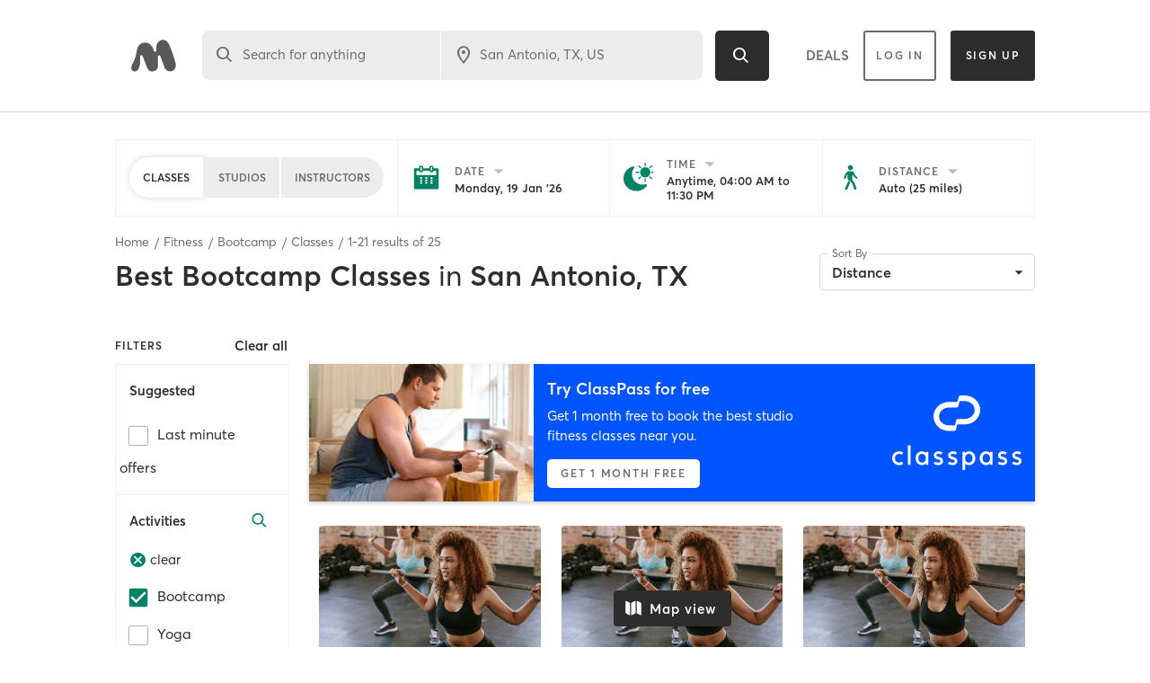

--- FILE ---
content_type: text/html; charset=utf-8
request_url: https://www.google.com/recaptcha/api2/anchor?ar=1&k=6Le95awUAAAAAIXSP9TcpPEng7Y6GdSkt7n46bAR&co=aHR0cHM6Ly93d3cubWluZGJvZHlvbmxpbmUuY29tOjQ0Mw..&hl=en&type=image&v=PoyoqOPhxBO7pBk68S4YbpHZ&theme=light&size=invisible&badge=bottomright&anchor-ms=20000&execute-ms=30000&cb=90nyuiwltljy
body_size: 49500
content:
<!DOCTYPE HTML><html dir="ltr" lang="en"><head><meta http-equiv="Content-Type" content="text/html; charset=UTF-8">
<meta http-equiv="X-UA-Compatible" content="IE=edge">
<title>reCAPTCHA</title>
<style type="text/css">
/* cyrillic-ext */
@font-face {
  font-family: 'Roboto';
  font-style: normal;
  font-weight: 400;
  font-stretch: 100%;
  src: url(//fonts.gstatic.com/s/roboto/v48/KFO7CnqEu92Fr1ME7kSn66aGLdTylUAMa3GUBHMdazTgWw.woff2) format('woff2');
  unicode-range: U+0460-052F, U+1C80-1C8A, U+20B4, U+2DE0-2DFF, U+A640-A69F, U+FE2E-FE2F;
}
/* cyrillic */
@font-face {
  font-family: 'Roboto';
  font-style: normal;
  font-weight: 400;
  font-stretch: 100%;
  src: url(//fonts.gstatic.com/s/roboto/v48/KFO7CnqEu92Fr1ME7kSn66aGLdTylUAMa3iUBHMdazTgWw.woff2) format('woff2');
  unicode-range: U+0301, U+0400-045F, U+0490-0491, U+04B0-04B1, U+2116;
}
/* greek-ext */
@font-face {
  font-family: 'Roboto';
  font-style: normal;
  font-weight: 400;
  font-stretch: 100%;
  src: url(//fonts.gstatic.com/s/roboto/v48/KFO7CnqEu92Fr1ME7kSn66aGLdTylUAMa3CUBHMdazTgWw.woff2) format('woff2');
  unicode-range: U+1F00-1FFF;
}
/* greek */
@font-face {
  font-family: 'Roboto';
  font-style: normal;
  font-weight: 400;
  font-stretch: 100%;
  src: url(//fonts.gstatic.com/s/roboto/v48/KFO7CnqEu92Fr1ME7kSn66aGLdTylUAMa3-UBHMdazTgWw.woff2) format('woff2');
  unicode-range: U+0370-0377, U+037A-037F, U+0384-038A, U+038C, U+038E-03A1, U+03A3-03FF;
}
/* math */
@font-face {
  font-family: 'Roboto';
  font-style: normal;
  font-weight: 400;
  font-stretch: 100%;
  src: url(//fonts.gstatic.com/s/roboto/v48/KFO7CnqEu92Fr1ME7kSn66aGLdTylUAMawCUBHMdazTgWw.woff2) format('woff2');
  unicode-range: U+0302-0303, U+0305, U+0307-0308, U+0310, U+0312, U+0315, U+031A, U+0326-0327, U+032C, U+032F-0330, U+0332-0333, U+0338, U+033A, U+0346, U+034D, U+0391-03A1, U+03A3-03A9, U+03B1-03C9, U+03D1, U+03D5-03D6, U+03F0-03F1, U+03F4-03F5, U+2016-2017, U+2034-2038, U+203C, U+2040, U+2043, U+2047, U+2050, U+2057, U+205F, U+2070-2071, U+2074-208E, U+2090-209C, U+20D0-20DC, U+20E1, U+20E5-20EF, U+2100-2112, U+2114-2115, U+2117-2121, U+2123-214F, U+2190, U+2192, U+2194-21AE, U+21B0-21E5, U+21F1-21F2, U+21F4-2211, U+2213-2214, U+2216-22FF, U+2308-230B, U+2310, U+2319, U+231C-2321, U+2336-237A, U+237C, U+2395, U+239B-23B7, U+23D0, U+23DC-23E1, U+2474-2475, U+25AF, U+25B3, U+25B7, U+25BD, U+25C1, U+25CA, U+25CC, U+25FB, U+266D-266F, U+27C0-27FF, U+2900-2AFF, U+2B0E-2B11, U+2B30-2B4C, U+2BFE, U+3030, U+FF5B, U+FF5D, U+1D400-1D7FF, U+1EE00-1EEFF;
}
/* symbols */
@font-face {
  font-family: 'Roboto';
  font-style: normal;
  font-weight: 400;
  font-stretch: 100%;
  src: url(//fonts.gstatic.com/s/roboto/v48/KFO7CnqEu92Fr1ME7kSn66aGLdTylUAMaxKUBHMdazTgWw.woff2) format('woff2');
  unicode-range: U+0001-000C, U+000E-001F, U+007F-009F, U+20DD-20E0, U+20E2-20E4, U+2150-218F, U+2190, U+2192, U+2194-2199, U+21AF, U+21E6-21F0, U+21F3, U+2218-2219, U+2299, U+22C4-22C6, U+2300-243F, U+2440-244A, U+2460-24FF, U+25A0-27BF, U+2800-28FF, U+2921-2922, U+2981, U+29BF, U+29EB, U+2B00-2BFF, U+4DC0-4DFF, U+FFF9-FFFB, U+10140-1018E, U+10190-1019C, U+101A0, U+101D0-101FD, U+102E0-102FB, U+10E60-10E7E, U+1D2C0-1D2D3, U+1D2E0-1D37F, U+1F000-1F0FF, U+1F100-1F1AD, U+1F1E6-1F1FF, U+1F30D-1F30F, U+1F315, U+1F31C, U+1F31E, U+1F320-1F32C, U+1F336, U+1F378, U+1F37D, U+1F382, U+1F393-1F39F, U+1F3A7-1F3A8, U+1F3AC-1F3AF, U+1F3C2, U+1F3C4-1F3C6, U+1F3CA-1F3CE, U+1F3D4-1F3E0, U+1F3ED, U+1F3F1-1F3F3, U+1F3F5-1F3F7, U+1F408, U+1F415, U+1F41F, U+1F426, U+1F43F, U+1F441-1F442, U+1F444, U+1F446-1F449, U+1F44C-1F44E, U+1F453, U+1F46A, U+1F47D, U+1F4A3, U+1F4B0, U+1F4B3, U+1F4B9, U+1F4BB, U+1F4BF, U+1F4C8-1F4CB, U+1F4D6, U+1F4DA, U+1F4DF, U+1F4E3-1F4E6, U+1F4EA-1F4ED, U+1F4F7, U+1F4F9-1F4FB, U+1F4FD-1F4FE, U+1F503, U+1F507-1F50B, U+1F50D, U+1F512-1F513, U+1F53E-1F54A, U+1F54F-1F5FA, U+1F610, U+1F650-1F67F, U+1F687, U+1F68D, U+1F691, U+1F694, U+1F698, U+1F6AD, U+1F6B2, U+1F6B9-1F6BA, U+1F6BC, U+1F6C6-1F6CF, U+1F6D3-1F6D7, U+1F6E0-1F6EA, U+1F6F0-1F6F3, U+1F6F7-1F6FC, U+1F700-1F7FF, U+1F800-1F80B, U+1F810-1F847, U+1F850-1F859, U+1F860-1F887, U+1F890-1F8AD, U+1F8B0-1F8BB, U+1F8C0-1F8C1, U+1F900-1F90B, U+1F93B, U+1F946, U+1F984, U+1F996, U+1F9E9, U+1FA00-1FA6F, U+1FA70-1FA7C, U+1FA80-1FA89, U+1FA8F-1FAC6, U+1FACE-1FADC, U+1FADF-1FAE9, U+1FAF0-1FAF8, U+1FB00-1FBFF;
}
/* vietnamese */
@font-face {
  font-family: 'Roboto';
  font-style: normal;
  font-weight: 400;
  font-stretch: 100%;
  src: url(//fonts.gstatic.com/s/roboto/v48/KFO7CnqEu92Fr1ME7kSn66aGLdTylUAMa3OUBHMdazTgWw.woff2) format('woff2');
  unicode-range: U+0102-0103, U+0110-0111, U+0128-0129, U+0168-0169, U+01A0-01A1, U+01AF-01B0, U+0300-0301, U+0303-0304, U+0308-0309, U+0323, U+0329, U+1EA0-1EF9, U+20AB;
}
/* latin-ext */
@font-face {
  font-family: 'Roboto';
  font-style: normal;
  font-weight: 400;
  font-stretch: 100%;
  src: url(//fonts.gstatic.com/s/roboto/v48/KFO7CnqEu92Fr1ME7kSn66aGLdTylUAMa3KUBHMdazTgWw.woff2) format('woff2');
  unicode-range: U+0100-02BA, U+02BD-02C5, U+02C7-02CC, U+02CE-02D7, U+02DD-02FF, U+0304, U+0308, U+0329, U+1D00-1DBF, U+1E00-1E9F, U+1EF2-1EFF, U+2020, U+20A0-20AB, U+20AD-20C0, U+2113, U+2C60-2C7F, U+A720-A7FF;
}
/* latin */
@font-face {
  font-family: 'Roboto';
  font-style: normal;
  font-weight: 400;
  font-stretch: 100%;
  src: url(//fonts.gstatic.com/s/roboto/v48/KFO7CnqEu92Fr1ME7kSn66aGLdTylUAMa3yUBHMdazQ.woff2) format('woff2');
  unicode-range: U+0000-00FF, U+0131, U+0152-0153, U+02BB-02BC, U+02C6, U+02DA, U+02DC, U+0304, U+0308, U+0329, U+2000-206F, U+20AC, U+2122, U+2191, U+2193, U+2212, U+2215, U+FEFF, U+FFFD;
}
/* cyrillic-ext */
@font-face {
  font-family: 'Roboto';
  font-style: normal;
  font-weight: 500;
  font-stretch: 100%;
  src: url(//fonts.gstatic.com/s/roboto/v48/KFO7CnqEu92Fr1ME7kSn66aGLdTylUAMa3GUBHMdazTgWw.woff2) format('woff2');
  unicode-range: U+0460-052F, U+1C80-1C8A, U+20B4, U+2DE0-2DFF, U+A640-A69F, U+FE2E-FE2F;
}
/* cyrillic */
@font-face {
  font-family: 'Roboto';
  font-style: normal;
  font-weight: 500;
  font-stretch: 100%;
  src: url(//fonts.gstatic.com/s/roboto/v48/KFO7CnqEu92Fr1ME7kSn66aGLdTylUAMa3iUBHMdazTgWw.woff2) format('woff2');
  unicode-range: U+0301, U+0400-045F, U+0490-0491, U+04B0-04B1, U+2116;
}
/* greek-ext */
@font-face {
  font-family: 'Roboto';
  font-style: normal;
  font-weight: 500;
  font-stretch: 100%;
  src: url(//fonts.gstatic.com/s/roboto/v48/KFO7CnqEu92Fr1ME7kSn66aGLdTylUAMa3CUBHMdazTgWw.woff2) format('woff2');
  unicode-range: U+1F00-1FFF;
}
/* greek */
@font-face {
  font-family: 'Roboto';
  font-style: normal;
  font-weight: 500;
  font-stretch: 100%;
  src: url(//fonts.gstatic.com/s/roboto/v48/KFO7CnqEu92Fr1ME7kSn66aGLdTylUAMa3-UBHMdazTgWw.woff2) format('woff2');
  unicode-range: U+0370-0377, U+037A-037F, U+0384-038A, U+038C, U+038E-03A1, U+03A3-03FF;
}
/* math */
@font-face {
  font-family: 'Roboto';
  font-style: normal;
  font-weight: 500;
  font-stretch: 100%;
  src: url(//fonts.gstatic.com/s/roboto/v48/KFO7CnqEu92Fr1ME7kSn66aGLdTylUAMawCUBHMdazTgWw.woff2) format('woff2');
  unicode-range: U+0302-0303, U+0305, U+0307-0308, U+0310, U+0312, U+0315, U+031A, U+0326-0327, U+032C, U+032F-0330, U+0332-0333, U+0338, U+033A, U+0346, U+034D, U+0391-03A1, U+03A3-03A9, U+03B1-03C9, U+03D1, U+03D5-03D6, U+03F0-03F1, U+03F4-03F5, U+2016-2017, U+2034-2038, U+203C, U+2040, U+2043, U+2047, U+2050, U+2057, U+205F, U+2070-2071, U+2074-208E, U+2090-209C, U+20D0-20DC, U+20E1, U+20E5-20EF, U+2100-2112, U+2114-2115, U+2117-2121, U+2123-214F, U+2190, U+2192, U+2194-21AE, U+21B0-21E5, U+21F1-21F2, U+21F4-2211, U+2213-2214, U+2216-22FF, U+2308-230B, U+2310, U+2319, U+231C-2321, U+2336-237A, U+237C, U+2395, U+239B-23B7, U+23D0, U+23DC-23E1, U+2474-2475, U+25AF, U+25B3, U+25B7, U+25BD, U+25C1, U+25CA, U+25CC, U+25FB, U+266D-266F, U+27C0-27FF, U+2900-2AFF, U+2B0E-2B11, U+2B30-2B4C, U+2BFE, U+3030, U+FF5B, U+FF5D, U+1D400-1D7FF, U+1EE00-1EEFF;
}
/* symbols */
@font-face {
  font-family: 'Roboto';
  font-style: normal;
  font-weight: 500;
  font-stretch: 100%;
  src: url(//fonts.gstatic.com/s/roboto/v48/KFO7CnqEu92Fr1ME7kSn66aGLdTylUAMaxKUBHMdazTgWw.woff2) format('woff2');
  unicode-range: U+0001-000C, U+000E-001F, U+007F-009F, U+20DD-20E0, U+20E2-20E4, U+2150-218F, U+2190, U+2192, U+2194-2199, U+21AF, U+21E6-21F0, U+21F3, U+2218-2219, U+2299, U+22C4-22C6, U+2300-243F, U+2440-244A, U+2460-24FF, U+25A0-27BF, U+2800-28FF, U+2921-2922, U+2981, U+29BF, U+29EB, U+2B00-2BFF, U+4DC0-4DFF, U+FFF9-FFFB, U+10140-1018E, U+10190-1019C, U+101A0, U+101D0-101FD, U+102E0-102FB, U+10E60-10E7E, U+1D2C0-1D2D3, U+1D2E0-1D37F, U+1F000-1F0FF, U+1F100-1F1AD, U+1F1E6-1F1FF, U+1F30D-1F30F, U+1F315, U+1F31C, U+1F31E, U+1F320-1F32C, U+1F336, U+1F378, U+1F37D, U+1F382, U+1F393-1F39F, U+1F3A7-1F3A8, U+1F3AC-1F3AF, U+1F3C2, U+1F3C4-1F3C6, U+1F3CA-1F3CE, U+1F3D4-1F3E0, U+1F3ED, U+1F3F1-1F3F3, U+1F3F5-1F3F7, U+1F408, U+1F415, U+1F41F, U+1F426, U+1F43F, U+1F441-1F442, U+1F444, U+1F446-1F449, U+1F44C-1F44E, U+1F453, U+1F46A, U+1F47D, U+1F4A3, U+1F4B0, U+1F4B3, U+1F4B9, U+1F4BB, U+1F4BF, U+1F4C8-1F4CB, U+1F4D6, U+1F4DA, U+1F4DF, U+1F4E3-1F4E6, U+1F4EA-1F4ED, U+1F4F7, U+1F4F9-1F4FB, U+1F4FD-1F4FE, U+1F503, U+1F507-1F50B, U+1F50D, U+1F512-1F513, U+1F53E-1F54A, U+1F54F-1F5FA, U+1F610, U+1F650-1F67F, U+1F687, U+1F68D, U+1F691, U+1F694, U+1F698, U+1F6AD, U+1F6B2, U+1F6B9-1F6BA, U+1F6BC, U+1F6C6-1F6CF, U+1F6D3-1F6D7, U+1F6E0-1F6EA, U+1F6F0-1F6F3, U+1F6F7-1F6FC, U+1F700-1F7FF, U+1F800-1F80B, U+1F810-1F847, U+1F850-1F859, U+1F860-1F887, U+1F890-1F8AD, U+1F8B0-1F8BB, U+1F8C0-1F8C1, U+1F900-1F90B, U+1F93B, U+1F946, U+1F984, U+1F996, U+1F9E9, U+1FA00-1FA6F, U+1FA70-1FA7C, U+1FA80-1FA89, U+1FA8F-1FAC6, U+1FACE-1FADC, U+1FADF-1FAE9, U+1FAF0-1FAF8, U+1FB00-1FBFF;
}
/* vietnamese */
@font-face {
  font-family: 'Roboto';
  font-style: normal;
  font-weight: 500;
  font-stretch: 100%;
  src: url(//fonts.gstatic.com/s/roboto/v48/KFO7CnqEu92Fr1ME7kSn66aGLdTylUAMa3OUBHMdazTgWw.woff2) format('woff2');
  unicode-range: U+0102-0103, U+0110-0111, U+0128-0129, U+0168-0169, U+01A0-01A1, U+01AF-01B0, U+0300-0301, U+0303-0304, U+0308-0309, U+0323, U+0329, U+1EA0-1EF9, U+20AB;
}
/* latin-ext */
@font-face {
  font-family: 'Roboto';
  font-style: normal;
  font-weight: 500;
  font-stretch: 100%;
  src: url(//fonts.gstatic.com/s/roboto/v48/KFO7CnqEu92Fr1ME7kSn66aGLdTylUAMa3KUBHMdazTgWw.woff2) format('woff2');
  unicode-range: U+0100-02BA, U+02BD-02C5, U+02C7-02CC, U+02CE-02D7, U+02DD-02FF, U+0304, U+0308, U+0329, U+1D00-1DBF, U+1E00-1E9F, U+1EF2-1EFF, U+2020, U+20A0-20AB, U+20AD-20C0, U+2113, U+2C60-2C7F, U+A720-A7FF;
}
/* latin */
@font-face {
  font-family: 'Roboto';
  font-style: normal;
  font-weight: 500;
  font-stretch: 100%;
  src: url(//fonts.gstatic.com/s/roboto/v48/KFO7CnqEu92Fr1ME7kSn66aGLdTylUAMa3yUBHMdazQ.woff2) format('woff2');
  unicode-range: U+0000-00FF, U+0131, U+0152-0153, U+02BB-02BC, U+02C6, U+02DA, U+02DC, U+0304, U+0308, U+0329, U+2000-206F, U+20AC, U+2122, U+2191, U+2193, U+2212, U+2215, U+FEFF, U+FFFD;
}
/* cyrillic-ext */
@font-face {
  font-family: 'Roboto';
  font-style: normal;
  font-weight: 900;
  font-stretch: 100%;
  src: url(//fonts.gstatic.com/s/roboto/v48/KFO7CnqEu92Fr1ME7kSn66aGLdTylUAMa3GUBHMdazTgWw.woff2) format('woff2');
  unicode-range: U+0460-052F, U+1C80-1C8A, U+20B4, U+2DE0-2DFF, U+A640-A69F, U+FE2E-FE2F;
}
/* cyrillic */
@font-face {
  font-family: 'Roboto';
  font-style: normal;
  font-weight: 900;
  font-stretch: 100%;
  src: url(//fonts.gstatic.com/s/roboto/v48/KFO7CnqEu92Fr1ME7kSn66aGLdTylUAMa3iUBHMdazTgWw.woff2) format('woff2');
  unicode-range: U+0301, U+0400-045F, U+0490-0491, U+04B0-04B1, U+2116;
}
/* greek-ext */
@font-face {
  font-family: 'Roboto';
  font-style: normal;
  font-weight: 900;
  font-stretch: 100%;
  src: url(//fonts.gstatic.com/s/roboto/v48/KFO7CnqEu92Fr1ME7kSn66aGLdTylUAMa3CUBHMdazTgWw.woff2) format('woff2');
  unicode-range: U+1F00-1FFF;
}
/* greek */
@font-face {
  font-family: 'Roboto';
  font-style: normal;
  font-weight: 900;
  font-stretch: 100%;
  src: url(//fonts.gstatic.com/s/roboto/v48/KFO7CnqEu92Fr1ME7kSn66aGLdTylUAMa3-UBHMdazTgWw.woff2) format('woff2');
  unicode-range: U+0370-0377, U+037A-037F, U+0384-038A, U+038C, U+038E-03A1, U+03A3-03FF;
}
/* math */
@font-face {
  font-family: 'Roboto';
  font-style: normal;
  font-weight: 900;
  font-stretch: 100%;
  src: url(//fonts.gstatic.com/s/roboto/v48/KFO7CnqEu92Fr1ME7kSn66aGLdTylUAMawCUBHMdazTgWw.woff2) format('woff2');
  unicode-range: U+0302-0303, U+0305, U+0307-0308, U+0310, U+0312, U+0315, U+031A, U+0326-0327, U+032C, U+032F-0330, U+0332-0333, U+0338, U+033A, U+0346, U+034D, U+0391-03A1, U+03A3-03A9, U+03B1-03C9, U+03D1, U+03D5-03D6, U+03F0-03F1, U+03F4-03F5, U+2016-2017, U+2034-2038, U+203C, U+2040, U+2043, U+2047, U+2050, U+2057, U+205F, U+2070-2071, U+2074-208E, U+2090-209C, U+20D0-20DC, U+20E1, U+20E5-20EF, U+2100-2112, U+2114-2115, U+2117-2121, U+2123-214F, U+2190, U+2192, U+2194-21AE, U+21B0-21E5, U+21F1-21F2, U+21F4-2211, U+2213-2214, U+2216-22FF, U+2308-230B, U+2310, U+2319, U+231C-2321, U+2336-237A, U+237C, U+2395, U+239B-23B7, U+23D0, U+23DC-23E1, U+2474-2475, U+25AF, U+25B3, U+25B7, U+25BD, U+25C1, U+25CA, U+25CC, U+25FB, U+266D-266F, U+27C0-27FF, U+2900-2AFF, U+2B0E-2B11, U+2B30-2B4C, U+2BFE, U+3030, U+FF5B, U+FF5D, U+1D400-1D7FF, U+1EE00-1EEFF;
}
/* symbols */
@font-face {
  font-family: 'Roboto';
  font-style: normal;
  font-weight: 900;
  font-stretch: 100%;
  src: url(//fonts.gstatic.com/s/roboto/v48/KFO7CnqEu92Fr1ME7kSn66aGLdTylUAMaxKUBHMdazTgWw.woff2) format('woff2');
  unicode-range: U+0001-000C, U+000E-001F, U+007F-009F, U+20DD-20E0, U+20E2-20E4, U+2150-218F, U+2190, U+2192, U+2194-2199, U+21AF, U+21E6-21F0, U+21F3, U+2218-2219, U+2299, U+22C4-22C6, U+2300-243F, U+2440-244A, U+2460-24FF, U+25A0-27BF, U+2800-28FF, U+2921-2922, U+2981, U+29BF, U+29EB, U+2B00-2BFF, U+4DC0-4DFF, U+FFF9-FFFB, U+10140-1018E, U+10190-1019C, U+101A0, U+101D0-101FD, U+102E0-102FB, U+10E60-10E7E, U+1D2C0-1D2D3, U+1D2E0-1D37F, U+1F000-1F0FF, U+1F100-1F1AD, U+1F1E6-1F1FF, U+1F30D-1F30F, U+1F315, U+1F31C, U+1F31E, U+1F320-1F32C, U+1F336, U+1F378, U+1F37D, U+1F382, U+1F393-1F39F, U+1F3A7-1F3A8, U+1F3AC-1F3AF, U+1F3C2, U+1F3C4-1F3C6, U+1F3CA-1F3CE, U+1F3D4-1F3E0, U+1F3ED, U+1F3F1-1F3F3, U+1F3F5-1F3F7, U+1F408, U+1F415, U+1F41F, U+1F426, U+1F43F, U+1F441-1F442, U+1F444, U+1F446-1F449, U+1F44C-1F44E, U+1F453, U+1F46A, U+1F47D, U+1F4A3, U+1F4B0, U+1F4B3, U+1F4B9, U+1F4BB, U+1F4BF, U+1F4C8-1F4CB, U+1F4D6, U+1F4DA, U+1F4DF, U+1F4E3-1F4E6, U+1F4EA-1F4ED, U+1F4F7, U+1F4F9-1F4FB, U+1F4FD-1F4FE, U+1F503, U+1F507-1F50B, U+1F50D, U+1F512-1F513, U+1F53E-1F54A, U+1F54F-1F5FA, U+1F610, U+1F650-1F67F, U+1F687, U+1F68D, U+1F691, U+1F694, U+1F698, U+1F6AD, U+1F6B2, U+1F6B9-1F6BA, U+1F6BC, U+1F6C6-1F6CF, U+1F6D3-1F6D7, U+1F6E0-1F6EA, U+1F6F0-1F6F3, U+1F6F7-1F6FC, U+1F700-1F7FF, U+1F800-1F80B, U+1F810-1F847, U+1F850-1F859, U+1F860-1F887, U+1F890-1F8AD, U+1F8B0-1F8BB, U+1F8C0-1F8C1, U+1F900-1F90B, U+1F93B, U+1F946, U+1F984, U+1F996, U+1F9E9, U+1FA00-1FA6F, U+1FA70-1FA7C, U+1FA80-1FA89, U+1FA8F-1FAC6, U+1FACE-1FADC, U+1FADF-1FAE9, U+1FAF0-1FAF8, U+1FB00-1FBFF;
}
/* vietnamese */
@font-face {
  font-family: 'Roboto';
  font-style: normal;
  font-weight: 900;
  font-stretch: 100%;
  src: url(//fonts.gstatic.com/s/roboto/v48/KFO7CnqEu92Fr1ME7kSn66aGLdTylUAMa3OUBHMdazTgWw.woff2) format('woff2');
  unicode-range: U+0102-0103, U+0110-0111, U+0128-0129, U+0168-0169, U+01A0-01A1, U+01AF-01B0, U+0300-0301, U+0303-0304, U+0308-0309, U+0323, U+0329, U+1EA0-1EF9, U+20AB;
}
/* latin-ext */
@font-face {
  font-family: 'Roboto';
  font-style: normal;
  font-weight: 900;
  font-stretch: 100%;
  src: url(//fonts.gstatic.com/s/roboto/v48/KFO7CnqEu92Fr1ME7kSn66aGLdTylUAMa3KUBHMdazTgWw.woff2) format('woff2');
  unicode-range: U+0100-02BA, U+02BD-02C5, U+02C7-02CC, U+02CE-02D7, U+02DD-02FF, U+0304, U+0308, U+0329, U+1D00-1DBF, U+1E00-1E9F, U+1EF2-1EFF, U+2020, U+20A0-20AB, U+20AD-20C0, U+2113, U+2C60-2C7F, U+A720-A7FF;
}
/* latin */
@font-face {
  font-family: 'Roboto';
  font-style: normal;
  font-weight: 900;
  font-stretch: 100%;
  src: url(//fonts.gstatic.com/s/roboto/v48/KFO7CnqEu92Fr1ME7kSn66aGLdTylUAMa3yUBHMdazQ.woff2) format('woff2');
  unicode-range: U+0000-00FF, U+0131, U+0152-0153, U+02BB-02BC, U+02C6, U+02DA, U+02DC, U+0304, U+0308, U+0329, U+2000-206F, U+20AC, U+2122, U+2191, U+2193, U+2212, U+2215, U+FEFF, U+FFFD;
}

</style>
<link rel="stylesheet" type="text/css" href="https://www.gstatic.com/recaptcha/releases/PoyoqOPhxBO7pBk68S4YbpHZ/styles__ltr.css">
<script nonce="og_Ov-sLycGEvzQkwzjg2Q" type="text/javascript">window['__recaptcha_api'] = 'https://www.google.com/recaptcha/api2/';</script>
<script type="text/javascript" src="https://www.gstatic.com/recaptcha/releases/PoyoqOPhxBO7pBk68S4YbpHZ/recaptcha__en.js" nonce="og_Ov-sLycGEvzQkwzjg2Q">
      
    </script></head>
<body><div id="rc-anchor-alert" class="rc-anchor-alert"></div>
<input type="hidden" id="recaptcha-token" value="[base64]">
<script type="text/javascript" nonce="og_Ov-sLycGEvzQkwzjg2Q">
      recaptcha.anchor.Main.init("[\x22ainput\x22,[\x22bgdata\x22,\x22\x22,\[base64]/[base64]/[base64]/ZyhXLGgpOnEoW04sMjEsbF0sVywwKSxoKSxmYWxzZSxmYWxzZSl9Y2F0Y2goayl7RygzNTgsVyk/[base64]/[base64]/[base64]/[base64]/[base64]/[base64]/[base64]/bmV3IEJbT10oRFswXSk6dz09Mj9uZXcgQltPXShEWzBdLERbMV0pOnc9PTM/bmV3IEJbT10oRFswXSxEWzFdLERbMl0pOnc9PTQ/[base64]/[base64]/[base64]/[base64]/[base64]\\u003d\x22,\[base64]\x22,\[base64]/CpMKVw4cLwo3Dn8Odw5TCrgtkDMKOwqbDvMKLw4IkasO3w4PClcOVwrQ9AMOADDzCp2g8wrzCt8OiMlvDqwViw7x/[base64]/Dg8OCUcO3w6TDgQnChcOdwpciCsOVPirCgsOPMHhwK8OGw7rCiSDDqcOEFHoywofDqk/CpcOIwqzDrsOPYQbDs8KHwqDCrEjCkEIMw5nDm8K3wqoZw7kKwrzCk8KZwqbDvXzDoMKNwonDrFhlwrhXw681w4nDicKBXsKRw6gqPMOcYMKkTB/[base64]/[base64]/DjMOvwqVjOsK4csOBCcOmcMKCwqM5w5geIcOxw4ouwqnDiFAqPcONeMOuMcK6Dz7ChcKaGxnCmcKNwobCg3TCqmkeTcO1wp/CrTglRDRHwpDCg8Okwqgew6c3wp/CvGMTw7/Dg8OKwpg6ACjDhsKLG2FYP1vDlcK5w6Ucw5FHFcObdzjCqUIUZsKJw5nCiGpVMGc6wrbCqi9TwqMXwqzCo0XDoV1LF8KiEHPDn8Ktwq0QSBnDlAHCtRhAwrfDlsKVd8Okw5hbw5XCu8KDMVgFNcOrw4zCkMKJYcOlWTjDmGUVbMKew73CuxR6w50/wpIRX2jDo8O/ZC/DlHxFM8Olw7Q2XnzCq3vDrcKRw6LDokzCncKtw4JtwozDoQxBBHhNZWJYw6sLw5/CmjLCvizDjGV7w59sMlwIDT3DqsO3OcKsw5Y+OTBiTy3DscKLb2VDY2EieMOnYMOUdx0rVhfCnsOzZcKVBGlDTiF6fCoxwp3DmytPDsO1wojCkCfCtg9sw7cxwpsiNHEuw43CrnvCkXDDsMKtw6Nww4lIbMOcw6YDwpPClMKFAXrDhsOaTcK/c8KXw5TDh8K3w6XCjRvDiz1PKRXClmVcLWnCpcOYw7gqwpnDu8KkworChSpqwqwcFFXDoC0FwpHDoyLDqV5kw77DggvDmhvCqsKkw74jIcOnO8K9w7rDi8KKb0Q0w5jDvcOcEQ8aVMOVdA/DiAYNwrXDiRBcfcOlwp5LDhbDn2Itw7nDjsOJwosnwphJwojDk8Otwq5GK1jCrQBKw49pwprChMOmccKrw4DDosK3FTB8w5k6NMKZAVDDl2tobXHCqsK6SGXDgMKmwqzDgh8DwozCqcKZw6UDw7XCt8KKw6nCqsObacKtYGQbUsOWwqVWGlDCssK+wp/[base64]/[base64]/CrcKdZsOZw6IBD8KRSDLCgcKCwqrCjR/CtCIdwo4Na3FRwpfCpgh/wp1Bw7nCgsKDw7nDqsOxSnNjwpRswrVdP8KDXkvDgyvCpwBMw5PCt8KFIsKKO3FjwoFgwo/CgS03Rh4qJwdJwobCr8OTeMO6w6rDjsKxDA56HSkaS2TDlQfDqsO7W0/Cj8OPCMKgbcOnw6dZwqcMwqrCoBprAMO/w7J1VsOiwoPCv8O4A8KybxrClMO/GhTCucK/KcOMw4LCkUDCusOMwoPDg1TDhFPDuArDqWoxw7AqwoUjccOVw6U1Yh4iwqjDhCvCsMONQ8KSQ2/Dn8KCwqrCi38Ew7owa8O4wqkxw7hwBsKRcsOGwrtQPm0qIsOXwoYYEsKMw5HDvcOFH8K9AsKSwprCtnQJGgITwphqYV3DlQzCoHYEwrzDvB9PcMKZw7bDqcObwqRYw7DCgXR+HMK5UcKawrtRw7LDssOVwoXCvsK/w4LCg8K/[base64]/[base64]/DvB7Dq3Yfw63CuMOKbgA/T8OnwqrDkmsEw6lEXMOWw73DhcKew4jDtRrCvVNGaVwPWsKUCcOiY8OPKcKkwoRKw4Z9w7ojWMOHw4NxJ8Kad3dabsO9w4kow5TClB42TCBGwpBbwrbCtWkKwp7DucOBaSwbMcOsEU/CjRXCocKRXsOeLkjDmXXCr8K/ZcKbwqRnwofCiMKID1LCn8KpS3xNwqh3TRrDuQvDvxjDugLCqHFvwrIuw7tJwpVrw6wsw4/CtsO5Q8KiXsK+wonCnsOUwrt/[base64]/Ct8KjwokZWUw9Owptw6sXb8KaJzp5Mi1EH8KIIcOow68bYzTDmUcWw5AQwoFew6/Cr2DCkcO9G30OAcKcNwFKJ2LCoE4pBcK0w6syQcOpclXCo24jNFDDtcKmw6nDiMK/wp3DlWzDpsKDJnXCm8OJw7DDssKVw4cZFFgewrIdIMKdwrFgw6kyMcKuIC/Dp8Klw4DCncO5wpvDuVFPw70jO8O8w7zDrzHDjsOSEsO2w5lrw6gJw7h3wpF0blbDtGgLw5QtbMO0w7l9OsK2VMOFNjpzw57DsSzCvXjCqW3DvXPCpEfDmngOXDXCjkzDtlxFSMOvwpcNwoZuwrsxwpFWw79ITsODAi/DvE5DCcK/wqcGYwxYwoJ1K8KOw746w4zCucOOwrtEScOtwp4OGcKhwoDDtsKew4bCgCxnwrjClDIwK8KsLMO/ecKBwpZJwroXwpp0TkXCjcOuIUvCqsK5KFt4w4fDjxcfZAjCiMOJw4MfwoR0IhJ7KMORw63CjDzDi8OeXsKeBcK9BMO7QC7CosO3w7PDlwcJw5fDi8OdwrHDjDRiwpDCisKYwolUw6thw5zCoBokGRvCp8OxZMKJwrBBw7DCnS/Cjn5Dw6BSw5zCgAXDrhJvNMOgIVDDisK1LA3DnSg9O8Kjwr3DkMKjR8KwFXo9w69SOsKvw4PCmMKvw6DCr8KEdSUVwoLCrClQC8Kzw6jCujg/CgXCgsKTwqQEw7TCmFJEOcOqwo/[base64]/ZsOCLHIawos9OMOPw7F5w6c0w5PChkEXw7PDssK6w7rCmcOxDm8VDsOjLxHDqzzDij4dworCucK3woDDnBLDssKoKTvDjMOewqvCmMO0NBXCq17CnA0twojDiMKzCsOSRcKjw69lwo/DjsOPwrsMwrvCi8Knw7jDmx7DgE5YYsKqwodUCF/CjMK3w6fCgsOxwqDCpWfCocOSwoPCn1TDrsKqwr7Cg8Khw4NQGRlvAcOHw7gzwrR5IsOOLjs8UcK6WFvDmcKDcsKEw4zCo3jClR9JHUZcwqXDiw0wWkzCs8KhMTnCjsO1w5dpIFLCpCbDmMOlw7RFw6rDu8KFPA/Du8KGw6lReMKMwrfDi8OnOh4tZ3TDnUMzwpJIfcKjJcOgwpMYwoQew4fCkMOKAcOsw7NkwpTDjcOUwpgnw43Chm3DrMOqLlNtwqXCt2NjG8KbPMKXwprCl8Ogw6PDk1DCvcKff1Y8w57CoVjCqnjDlnXDtMK4wqkswoTCgcOhwqRWeGhoBMO9RWwKwo/Dtip2bTlSRsOpQcOdwpHDuyQCwp7DsxRVw6TDncOuw59VwrbCr2nChH7ChsKfTsKXGMO8w7cjwp4rwqvCicO/U19rRy7CisKFwoJPw5DCrl8Ow7R+PMK6wqfDgsKFJMKlw7XDqMO6w6NPw5ArHgxnwqUWfhbCmWLCgMOfOA3Dk1DDlzUdPsO7wr/[base64]/L8OXw79/wofCq8O5w7ttczbCgXkiwrNYw4hUw7Msw4gsw6LCqsOYw4EwUsKsCgDDqcOqwrhMwqXCnWrDuMOjwqR4E2MRwpLDucKowoBSIC0Nw7HCn2XDo8OWTsOewrnDsWN1w5Rmw7YCw7jCucKkw50BNRTDlW/CswnCh8OTZMK2wqNNw4bDj8OFeQ3DsEbCkjDCnFzCusOGT8OvbsKcK2DDusOnw6XCrMOLXcKQw6jCpsO/a8KSQcKlO8OwwphFUMOmQcOUw5DCscOGwrF0wrEYwrpVwoBCw7nDtMKiwovCqcOLHH5xGCARMwhbw5hbw6PDjsO8w63CpUDCtsOWXR0hwpxpIUs5w6NfTlTDmi7Cq2UUwpJ6w7kkwrF3w5k/[base64]/Cp1vDgEDDsC9KwqzDuHLDnn7CvCLDqMONw4wvw6FxAUrCmsKtwoA3w6YkVMKLw6PDosOKwpTCujNGwrfCu8KhBsO+w6fDlcOGw5h7w4vCocKew40wwoXClcOxw5pYw6TCpzEjw67CtcOSw6Fdw5xQwqkZLMOuS07DkWjCs8Kywo4FwqvDg8OqU1/CmMKzwrHCtG93LMKIw7ZdwqvCjsKAT8KzXRXDhS/[base64]/Cp8OQw4Jkw7YNAMKVwqzDp8KNEMOTwqbDgVPDqg/CqcOEwrzDmzkJNgJgwofDkCjDq8KkUDnCgBAQw4jCpCLCihc6w7Jkwo/DmsORwrhgwrXCrhfCo8OLwogULCQ2wpoFLsKqw5LCiVPDjlfCjCjCsMOhw5pGwonDgsKcw6/CsiBlf8OMwoPCkcKDwrkyFW3Dt8OBwrENX8KIw6vCoMOOw77DscKOw4nDnFbDq8KUwpVpw4ZKw7A8D8O7fcKIw7RACsKVw67ChsOsw6U/EAEpVBnDrg/ClBDDllPClF1Xb8ORY8KNDsK4f3AJw5Eoe2DCpXrDgMOIKsO2wqvCtmJiwqkSG8OdAMKewr1bTcKwcsK7AzlAw6JdYQptfsOww4HDoTrCoy9Xw57DgcK+asOHw77Cgj/[base64]/CuHxEwp8ww7XCscK3w59WH8Kwwq02AT/[base64]/CnsOlwpBdw60DZhHDlw7CowrCrx3DqcOyw6Z9CsOpwopgYcKWAMOuCsOGw4TCvMKkw5hswq1Sw7rCnBwZw7EKw4HDoyxkeMODaMO1wqbDncKAfjg6wo/DqBdVPTF+OH7Dl8OpC8K/[base64]/[base64]/NETDmErDt8K1w6gTw4cdw7lBAsKAwpYjEMO6wpUoahAhw5bDqMOmKsOhYxkTwq9gGsKewqBFYjNAw6fCm8O0wpw1EkXCusOHRMOEwoPDi8OSw6HDsBDDtcKLXAbCqXbDmWPCnmFSdsOywrnCjSzCl0E1eQ/DiDY/w6vDi8OzJQUxw5VKwoAtwrPDocOZwqocwrwiw7LClsKlJ8OqVMK4P8OvwpfCoMKvwpliWMO1A1lyw5zCmMKTZUdNKnR8YXdhw7vCqW4uGCcaZUrDpBrDribCjnEtwozDohAOw4/CrHvCnMOBw58hdxdgD8KoPmXDgMKywo8TQQ3CpisKw6nDosKYccOMExHDgF8yw74Hwog/[base64]/PS/[base64]/[base64]/RDjDosOIw4rCn3VVwrl7w4rDoiHCrsKNF8KxwrLDh8KNw7DCjmPDucOLwqB2FXbDnsKBwrvDuG1Jw55vAADCgAFkc8OCw6rDgF5Qw45vJEvCvcKTLj5QWycfw5PChcKyax/CvjxdwoIgw7rCiMO+TcKKDMOEw69Iw6N4N8K4wrLCgsKlSz/DlmjDsQMCwrTClSNIJsOkFABnYEpKwoTDpsKwGXQPfzvCqcO2wpZ9w6LDncO6O8O9G8Kaw6zCkyh/GWHDtigowqgRw5zDsMOmBSxdwp/DgHl3wrvDssOFGcO1LsKdHi8uw6nDkRrDiEDDpn9qe8KYw7YLchUqw4JaSjXDvVFQVMKewozCqzRBw7bCtCjCrcO8wrDDuBfDvMKUP8KIw77Cri3DgsOxwr/CnFvDoAxxwpV7wrMKJ0nCl8O/w6bDnMOPTsODJgPCucO6QhYbw7QAaDXDsB3CtU4LDsOKaF/DoHLCg8KOwo/[base64]/wr9Lw7TDh8KUbsOqw5bCgsO0w7gyw7EYwogkw7XDr8KRZ8OccHLCqcKkZ2ADMyvCjRBYcDvCiMKjRsKzwowjw4x5w7Ryw4/Dr8K9woBqw63CiMKdw5F6w43DtMOBw4EFBcOPDcOFWMORGFpFCjzCpsOjNsKCw6XDi8Kdw47CrE4awozClWY9EH3CmWrDvlDDqsKAQwPChsKNSgwRw6HCm8KrwphuScObw5cGw78ow7MbLCBgTcKtwqVZwoTCj3zDpcKVGDPChzfDj8K/wpNJf2ZELQjCl8OqHcKkZ8KPCMOxw5I8w6bDqsK1aMKNw4JeF8O/IlzDsCZZwo7Cu8Oyw4ctw7zDvMO5wrUlJsKIY8KJTsKhfcKqWh7DljJvw4ZqwpzDlAh9wr/CnMK3woDDiQY/a8O7w5g4T0cvw487w59LOcKtbMKNw5vDnhY5XMK8U3rCrwo5w4VObU/CpcKxw6EhwoXCusK3PQQBwpZgKgJPwrkGDsO2wppqKcOHworCpWZJwr/[base64]/[base64]/C8Oxwp3Dm8OVMHNHw6PCgg3DtE/Dr0LCssKzRFVIK8OwEcKxw4VAw7nCnm3ChMO5wqrDg8O6w7s1UFtsSsOPWQPCksOTLz4Xw7A2wqnDjcO7w7HCosO/wrHCsy4/w43Co8K9wrRywprDjBpcwqDDocKnw6BawpI2IcKvH8OSw7/DsR0lYRVRwqjDsMKDw4LCvH/DsnrDgwrCkybCnh7Dqgodw7xSACTCuMKHw4HDlMKMwrBKJB7CnsKxw6rDvV1xJMKXw4LCvxxFwrNuWwgiwpx5H2bDnl4Ow7cIH3d+woTCu3szwrQaGMK/bDnDoHzCgMKNw6DDlsKYbcK4wpQ5wrfCusKWwrRYOMOzwqLCjsKYGsKzWQPDu8OgOizDlWBaN8KTwrnCm8KcasKLd8KywoPCmkvDoTbCtQLCnQbDgMO7CDdTw4BOw7zCv8K0IWvCuSLCvX5zw6zCpMKwb8KRwo0mwqBfwpDCo8KPTsOqTB/[base64]/[base64]/[base64]/DisOTwqnDtk7CqGs/[base64]/w58/[base64]/CtiNmHT3DrAoaBsKPP31RPCh8QjQrOEnCohbDvjfDjBwhw6U6w6JPHcO1M209NsKfw7LCjMO3w5nCgCd+w54GasKJVcO6TnvCpF5xw7JwHTHCqwbCn8Kpw6fCrFUqEwLDtigeSMOvwq1FHzpjc2sVFVBNPCrDol7CjMKEMB/DtgzDuTrCpS/DuDHDv2fCgyTDrsKzDMOEBBXDv8KfSFtQRBpeYyTDgDhsTgxUSsK+w7zDicO0TMOtScOPNsKLWTYsfnBLw5XCmsOgHElnw5DDnnbCocO5w7/DpUDCoUk6w5hGwpAhBcOywoDDu2p0woHDvErDgcKwOMOxwqkEGsOqCQpzNcKIw5xOwo3DhDnDuMOHw7zDn8K5wqcNw6TCqFfDt8KJGsKow4jDksOFwprCrnTCuVxmakDCtil2w6MYw6TCvjTDk8K+w7TDoTUea8KSw5XDksKyCsOSwo8iw7/DjMOlw7HDjMOkwonDscO9NBw+WDIaw4I1KMO8C8KDWA8CZzRXwpjDvcO4wqY5wp7Dkz8Dwrczwo/CnSfCriF6wr/Dqi7CmMKGd3FvRxDDosK1esKgw7cIcsKLw7PCnXPCkMO0B8KcHWfCkwYKwozCmDrCkydwNcKewrXDkSLCucOyL8KDWHUUecOVw6ElLjfCmnXCv3gyCsOAKMK5wpzCvxHCqsKdShLDu3XCu0MgJcOfwoXCmB/CqiXCi0jDsxTDjXzCkxpvRRHDkcKpJMO/wrPDhcK9WRlAwq7DusOFw7cqCy1OAcKAwpU5MMOnw7Exw7vCgsKjQicvwpzDpSwIw5DChERDwo5UwpBdMS7CrcOHwqHDtsKSVxLDuV3Cr8K0ZsOBwphjBmTClEHDslAOMMOhw69/RMKNPS3Cnl/DqCBPw6t/NBDDhMOww6gTwqvCj23DlGVXFSljcMOPRyQiw4Y4McO+w6N7wpkTeAkxw6Qow4rDncOgFcOTw6/CpA3DqF1mYmDDqMKyDARdwpHClR3Cj8OLwrwASxfDrMOqKkXCl8OWHTAPc8KqNcOew7VUSXjDtcO8w6zDlXXCscKleMOcN8O9XMONITAjM8OQwrLDkFU2w50NBVbCrjHDvyjCrsOvDhYUw6LDgMOFwqrCsMOfwqUjwpM0w5hcwqRuwqcow5nDncKTw6d/[base64]/wq/Du8O3ZMKBwqMjd8Kkw7E4woDCiTgmwo1pw7fDqTfDrSUKCsOKEMOocCZvw5JaaMKeGcOgeRxQF1bDo0fDrnXCgVXDm8OfZcOawr3DnwpwwqsMTMKUISHCu8OCw7gOeBFNw7gXw5pkQcO0woc0fG/CkxQJwppzwoQ2WnsNw4bClsOXUUnDrizCicKNZsK5DsKKOhF2cMKlw5fCpMKpwpVbSsKew7FtHzkbTy7DlMKPwphUwq8tbsKvw6sAKVRbOyLDmzxZwrXCtMKsw7bChGFhw54/UxbClMKjOllrwrPCq8KjUCppDGzCscOsw5gowq/DnsOkDnc1w4NKXMOBfcKWYxrDiwQfwq9cw5zCo8KcacODSj8+wqrCiyNzwqLDhMOmwrTCiF8HWwrCpsKOw4BPNFZ1ZcOQBwFqw7VHwoMjVmXDpcO+XsKnwqdow45rwpY7w5tkwowzw5HCkXzCvkZ5NMOgBxs2XMKIBcOPE1/CrT9SHTZ7ZiYpDMOtwqBiwohZwpTDtsOffMKuDMKvwpnCn8KceRfDvsOFw4TCl1wGwqJ5w7rCrsK/NsKMP8OnMC5GwqFgScOFLWoVwpDDpgfCsHIjwrQkEDjDj8KVHWRhJR3DrMKVwpIfGcOVw7TCoMOWwp/DvSc6BWjCisKqw6HDl14DwqXDmMOFwqIvwp3Cr8K3wpLCvcKSaG0SwqzCugLDoHIzw7jCgcOCwqMZFMK1w7FUPcKwwqUoIMKlwp3DtsKqLcKkRsKew5HDnhnDksK/w78BX8O9DMKoVMOEw7/Cg8O5N8OgNDvCvgE4w6J5w4LDusO3EcO+EMOFHsObCX0oeRHCkwTCm8OGJSgQwrQ2woLDhBB2HwnDrQBIVcOtF8OXw6/DvcO3wrPCoijCtVTDk0J7wp3Cqy/CtsKowoLDhSXDusK6woFTw7pxw6AGw60OMAHDtiDCplsfw4/DmH1mOMKfw6cuwpg6VcKVw6zCgcOoFsKywqnDiwzCrDrDjAbDiMKVExcYwr9ZZ3Qhwq7DnHlCAwnCmcOYTcONGxLDnsO8dsKuSsKCYwbDpBnCrcKgVGsFPcOIZcK1wqbDkkzDvHE/[base64]/CuMOXw4xbw6Jvw5DDvcKvwr0LeAzDhMK5wqEDwrRxwr/[base64]/E8KObMOWMwfCgsKew5lWwqHDvDXCp2PCuMKGw5I1P1BycFHDjcKXw5/[base64]/DkxRTwo13ZcOhdMKqwrTCpcKcwr/CpV8+wrBdwo/DlMO1wrrDkTzDmsO6MMKgwqfCiQBnCWkcOifCh8KxwodBw4x0wpk+LsKpf8K0wpTDhCXClggjw5l5MUXDicKkwqtMdmdrBcKMwpQaW8OJS2lBw7UbwqVZIyTCiMOtw5/CscOoHQVew5jDrcKkwpXDhyLCiXXCpV/CocOLw5Rkw4ZnwrPDoznDnQEHwo10SirDjsKdBTLDhsK6Gi3CucOresK+X0/DtsKyw5TDnk4pI8Knw7vCix1qw4BlwoXClVIKw4cwUSR2bMK5wohew5kxw5I7F1Fbw4oYwqFvZUszK8OQw4rDm01Ow4FiCRcRTCvDosKww6Z5a8OHCsO6AMOeKMK4wpDCoQwBw6/[base64]/[base64]/VyZRwrkoLMO/wo/Dr8O4w7xRQMKIw5AMcsOEwpoidcO4GGrCn8O2LwDClMKoEWsfSsONw5BTKSVLEyHDjcOuemYyAATCj1EWw5XChAt1wpHDmC/[base64]/CnsKYWcKjwqcIXSLDm8KTFsOzw7UmwrNWwrY/MMKNDEpcwpgpw7MoG8Ohw5nDl2xZWcO0W3V3woXDhcKZwqo1w4hhw4cKwrDDs8KqYsO/FsOewqV2wqfClHfCnMOET0t9SMO4NMK/[base64]/CksOPSsONw5TCsMOfwpnDsgUOPcOow5PDjMOPw7sKKRY/N8OPw4XDnDpbw4pzwqPDvm1Fw77CgG7CgcO4wqTDncOtw4HCpMKlYcKQOsKLVsOkw7JLwrgzw45Kw6/DisKAw6srJsKKW3XDoCzCjhHDnMKlwrXCny/[base64]/[base64]/DqTkLccORGcKGHsObw5Q6w7wQwrjDmMKGwqHCpQfCjsOvwqVIw5zDhkDDuUlALjMMNyHDj8Kbw59fHMKkw5x/wpYlwrpfWcK/w6fCscOpThYofsKRwrQCw7DCrx0fA8KwYjzClMOhL8KER8O0w6wVw4BsVMO0B8KZLsKQwp/Dj8Ksw4/DnMOPJjPCv8OTwps5w6bDjFxBwrdcw6XDp1siwrnCuHpVwqnDn8K0ZiQKGcK1w6hAOXnDqU3DlsKXwoZgwp/CvHnCscK0w7wEJAxWwrtYw7/CncKzTMK9wq/Dq8K6w5Ngw5jCg8OSwrk/AcKYwpcEw6XCiAUMMwchw5LDlls4w7zCg8KfCMOJwpdYKMKOaMO8wrgUwqDDnsOAw7zDijjDrTzDtzbDsh/Ch8OZeW7DqcOiw71ufhXDpD7CmXrDozDDlQ0pwo/ClMKYdXg2woF5w5XDpcKJwrcxCcOne8Kew4BIwp1zBcKKw5/CvMOcw6ZvQMKpaTTCsh7DjcK4Zw/[base64]/[base64]/K8KQCCXCtxpsw6NxWx3CpygbBsKpwrzCpUHCij84AcOqX0LCigXCsMOSR8OGw7fDlnMjMsOTGMKew78IwrvDgyvDvF9mwrDDo8KAS8K4GsKww4s5w4hOKcOwIQQYwo43PhbDpsK0w59YQsOow4/[base64]/CuMKIK8Ozw77Djz5cO8KgwrHDmMOWdXPDi8OIdcO2w53Dv8KsDcObUsOZwqTDkUoAw4sHw6nDn2dbesKdTGxIw4PCtzHCjcOXesOZZcOiw5DCgcO/UMKowrnDrMOKwolBXmcOwp/CusKfw7JsTsOdbsKlwrlafsKdwpN/w4jCgMOOW8O9w7fDhsK9KWLDpgbDtcOKw4zCqcKyL3djLcOLUMK9w7U9wpodVh8mJWlCwpzCuQjDpsKZVVLDq1HCh11vQXrDvnIABcKfQcOIHn/[base64]/Dt8OewrnCscKZbXjCt13DncOgb8Kkw5fDgTtQw6hOGsKQc1R6dcOowot8wqvCnzwAbMKxXUhow43CrcKkw5rDlsO3wrvCgcK+wq4wNMKxw5BWw6PCjcORRx8ww5vDmMK/[base64]/w6PDksOICcKtIsK7wrMJesOfMcK4w6xtL8KzWzZSwrjCi8OaBClqU8Ktwo/[base64]/DmhPCgMOxPkoTccKLES5BFMOIwpTCkcObw5XCpMOHw6jCrMKae0vDlMOUwo/DhMOQPnQjw4dzDylBf8OvL8OHYcKJwpZWw6dLHBYUw7/DqAxRwrIPw4PCiDwjwpvCgsOPwq/CiyBnVH8gUA3DiMOXJj5AwrVGWMKUw6RDasOhF8K2w5bDuz/DncOHw4rCuyJIw5nDvy3CisOmb8O3w5HDl0pBw7o+L8OOw4MXCHHCiRZlccOFw4jDrcKWw4zCgDpYwp4+Kw/DryPCjkrDocKRUV5qwqPDmsO+w6nCu8KdwpnCs8K2Mh7CiMOQw6/DkmcjwoPCp0fDksOyX8KRwpnCtsKKYmzDqWHCisOnUsK5wqLCuW93w7/CvcKmwrlaBMONOXjCssKcQV5ww6bCuhZBWsOOwqABa8KRw7lVwrcqw4YEwoModMKnw4fCkcKRwrPCg8O/AUPDokjCikrCpzlkwoLCmgEJScKKw7tkQ8KCPzgpJBwcFsOawq7DqsK+w7bCk8KKUsO9N0Y5LcKkf201wr/Dn8OSw5nCmMKiwq8cw5p+dcOsw7nDslrDuH8iw5dsw6t3wqDCkRQIKHBLwpMGwrPCo8KdNntiVMKlw5sQADV5wop/w4ZTLFkiwqbCnWDDtFQ2bcKMLzHCiMOhcHJUKmHDh8O2wrnCtSA8SsO4w5TCmjoUIQ7DuEzDrU4lwrdHM8Kfw5rCgcKqWhIywpTChR7CoiV/[base64]/Dm0/CocKNw5bCjQbDlHV/C8KqFn3DhXLCq8KJw4A6eMObdhsAVMKFw4jCmTTDisKbCMOBw7LDscKqwq0cdjXChlPDp3E3w5p5w6zDpsKsw4HCuMK+w5vDuhstSsK0ZxcxamvCvCV8wprDuQnCn0zCmcOcwrltw4YNbMKWfMOPQcKiw7RFQRHDj8O0w4hbQMOeUh3CscKwwqPDvcOrXx/CuSUYMMKmw6fCqULCoW3DmArCrMKeBsOnw5R+eMOvdxM/K8Omw7HCs8Kow4B3WV3DpsO2w7/Cm1PDllnDoFk6fcOceMOCwoLClsO0wp/DqgfDscKFAcKKH1rDncKwwotUZ0zDuwXDpMK5cxB8w7pCwr4Kw45Ow6rCo8KucMOxw6bDjcOzUU8OwpInw7IxdMKJD1NAw40KwqXCl8KUIitbKMO9wpbCqcOYwqbCsR44HsO1CsKDAzA+UH7CmVcCw5HDncO/wqXCmcK5w4zDnMKswoo1worDjwciwqUSKhdLYcKPw6zDhi7CqBjCrQlDw4nCisONIRbCuyhHdVfCrF/ClhMiwoNBwp3DiMKHw5/CrmDDisKhwq/[base64]/wqLDvBLChkJxwpPDmsKaPhHDr2/CtMOdBmnDlnHCu8OJEsOaRMKsw73Dh8KEw5EZw7zCrsOfXH7CrnrCoTbClkFFw5bDnkIpXnEvIcO2YcKQw4fDjMOZOcOIwo9FGsOewq7Cg8KTw4nDg8OjwrvCkCHDnyfCumM8G3jDnGjCqUrCpcKmN8KqehERL1bDh8OzK1nCtcOCwrvDrcOlGmY0wrjDkD/DiMKswrRFwoouBcKrIcOnTMOvZnTCgGHCvsOlIUtiw6tVwrZ0wpXDhloaY1UfFcO7wr9LTnLChcKWA8OlKsKNw50cw53DjAjDmUHCkwjDtsKzD8K+HFxBEBhuW8KxT8O4FMObIjo9w4XCgEnDi8OuR8Kjwo3Cs8OCwrRCdsO/[base64]/ChEHCuDPCksK+w50cwpQqK3xfFMODw7bCjTMpwpTDpghowrfCm2MEw54uw7Uhw69Ewp7Cn8OGBsOKw49DI1Jww5DDpFbCv8K3Hy8Rw5bDp1APDsKKIh5jRxBKbcOPwrjDj8K2ccKkwoDDhjnDoyXCvyQPworCvy7DpRXDuMOcVAc6w6/[base64]/Ds1vDgx3DscO+woA9w4Zew5TCom1Dwr93wqTCrWPCj8Kbw4rDlMOJXcOpwoc8DUJ4w7DClcKCw5Qkw5zCq8OODCrDvRXCs0jCgsKmRMODw443w49bwr5ow4AEw4tKw53DgsKrb8OcwpPDhcKmZ8OlTsKpG8KDF8K9w6DDjXUyw4IAwocGwqvDiGLDrWnCnRDDik/[base64]/DlAdfwpPDpgBPOm0wwrwDwr/DgsOOw7cFw7dBScOSUWIAHlF8Ql/DqMKkw6YVw5ELw6TDmMO4LcK5cMKUG27CpHXCtsO6YAYaImFQwqdPG3vDjMKDXcKpw7PDoFrCj8KgwrTDj8KSwpnDuiDCnsKIT1LDhsKbwpXDrcK8wqvDucOeEDLCqjTDosObw43Ct8O3T8KBw5/Ds2ZOIgIeX8OpbhFnEsOrAsKmIW1OwrHCgcOUfcKJbGQ/wpPDokwSwq07G8O2wqrCtWgzw41/CMKJw5XCqsOfw7TCrsKPFsKgfSVREw/DgsOxw5w4wrpBalcAw4rDq1LDnMKdwpXCgMOIwqLCm8OuwrsUVcKrbhrCu2zDv8OXwqBGG8KmLWDCgQXDoMOTw6vDusKAADnCsMKoGSXDuEAGWcOOw7PDuMKOw4kWImdPLmvClsKEwqIaDcO9BXHDqsK+cmDCs8Oqw6NMScKfEcKKWMKOZMK/wrpHwoLCmDMFw6Fnw47DmjBuwrHCsyA/[base64]/DkcKVw7BeMWrClWbDq8KYFcKzwozDo2M9J8K/wrzDq8KYAGo4w47Ci8OQUsO4wpvDlz/DhXY6TcKtwqjDk8O2eMKhwp9Xw6gBCnLCisKcPBxAOxXCg1TDvMKiw7jCoMO5w4XCncOvaMKbwoTCvDTDtRbDiU4fwqzDs8KNe8K4FcKQAR4IwrUBw7c/cg/Cn0tIw6bDlyHDgl5ewqDDryTCvWBAw6jDg0Egw7lMw4PCvRvDr2Ubw4HDhXxhDC14XU/ClTQtPsK5SnnCisK9YMOww4UjCMK/w5LDk8OGw6LCnj3CuFocZgQeI0kxw4XDkmBdcwLCoClZwpTClcOaw4pMCcO9wr3DsEcJKsKtHi/CvEHCnxFswqHDh8KmLzEcwpvDihbCsMKCYsKUwocRwp0/woszUcOPQMKRw5DDjsOPDARtwovDm8Knw6ZPKcOgwrXDjFzCrMODwrkiw5zDgMONwo/CkcK+wpDCg8Oxw60Kwo/CqsKxM200ZcOlw6TDisOqwooQPCZuwoA8Wh7CpzbDvsKNwojCqsKjU8KubQ3DnygMwpQrw4hUwq7CpQHDhcOzSSHDoX/DgMK/[base64]/CuhcNbUh+wol0w5cfw4/Cr8O5wrLDpMK1w5YkHyPCrhgjwrTDtcK7axI1w7RDw7sAw6DCrsKTwrfDuMKraGlswpw2w7hgIz/[base64]/DiSDClsKZwoEmwr/ChRTDvRlXw4EwYMKUw6vCqW/[base64]/wqAHw71kwp3DsgoVLFDCixciYcKPO8K+wr/DpTvCsDfCpHsQU8Kvw78tCzrCt8Ojwp3CnzDCrsORw5XCi0hwAS7CghzDgMO0wqJ1w4nCp35TwrzCtVMWwpvDnlYRIsKRc8KkJ8KowrNzw6jDosO7aH7DhzvDuBzCt1zDkmzDmj/CuyvDtsKBDcKTHsK4HsKHHnrDiWZbwprCgHUOHm4GMiDDr23DuQ/[base64]/wrtjecO6HMKkw6RDw7FZecOFaMKLV8OIBsKtw48mLWvCmUfDk8OGwqfCu8OVQMO6wqTDicKBw69hFMK7NMORw514w6dUw6Zbw7Blwp7DosOrw5fCgm5UfMKcO8KMw5JKwr/ChsK/w50VRXwFw5jDoWBZAAHCjk8ADMOCw4tjwojDgz5twq/DhAnDuMOSwojDj8OSw5TClsKZwqFme8KFBA/CqMO8G8KUX8Odwplaw4jChTR9wqPClH4tw5rCkSkhXBLDmxTCtcKhwpTCtsKqw7FbSSkOw67CuMOiVcKow4MAwp/Cn8Otw7XDlcKKKcO0w47CtUUtw7stcjQfw50CWsO4XxUXw5MUwr/CrE8mw73Cm8KoPC9kd1XDkm/CvcOMw5HCqcKBwpNnOmxhwqDDvxnCgcKkHUcnwpjDnsKTw7wAK1IUwr/DjHbDm8OIwoosQMK0YcKDwr7DtCvDjsOqwq9lwrpmK8Ohw50ZZsKtw77CgcKQwoHCmmbDnsOYwq4Owq0Owq9FfcOlw7ptwqvCiD56GgTDnMO6w5YEQTcDw5bDnk/DgcKqw7Qqw7DCtGvDuABubUrDhkvDlFQ2FG7DuCvCtsKxw5/Ch8KHw4FaRcOCf8Ovw4nDnwzDjFLCoj3DnAXDglPCssO1w5tNwpJ3w6ZeTCLCgMOswrjDtsK5w7XCn2/Ds8Kkw7pLInY0wpY8w7MRTiXCosO+w69uw4tWKxrDicKtZcOseHM3wqhONlLCrcKcwovDu8OyHnXCmg/Cn8OxdMKiJsKuw5DCpcKlDV0SwqzCpsKVLsKeEi7Dp1/CvsOUw6oyLnHDih/Cg8KvwpnDuUB8ZcONw6tfwrs3wpdQQUFHfzIEw4zCqTskDcOWw7Fpwp47woXChsKCworCmlE7w484wrQsMml5w74BwoFDwrPCtQ8Rw5jDt8Osw51yKMOuAMOJw5FJwr3Cv0HDjcOew5HCucO/wqgkPMK5w4wyLcOqwo7DgcOXwoNbf8OgwqVbwr7DqCvCvMKYw6N/[base64]/DnMKuCTLDlw4iVxnDk0jChBhpQH8hw5A0w47Dj8KHwpcGV8OqLVp9P8O4M8KwUsO8wqVjwpd1HcOzHV9BwpbCisOhwrnDhTVydXrCjjpbEsKeTk/CrF7Dv1DCm8KpZ8Okw4jCm8Oze8OLcVjCqsOTwr4/w4gqfsO3wqfDkCfCqsKjMVJIwqAAw67CtD7CqXvCsiEhw6AWYh3DvsOQwoTCusONfMOqwr/DpT3DihIueBzCpkgxMGEjwobCucOHd8KhwrJdwqrCmyLCucKCQXrCn8KVwqvDg15xw7NIwp7CuWHDrMO0wqsgwr4dVQjDhgTDiMKAw68DwofCgcKHw7zDlsKgTFdlwp7DuD4yLDbChMOuT8O4AMOywpt0SMKkP8KywqAIL1t/GyNIwo7DsyHCqHoYBcOJaWnCl8OWJFHCtcKOOcO1w74jJ1rCmDpYbBXDkWB2wpNrwprDpG49w4oYe8OrUUsBDMOJw5ZRwr1TSzFrB8O1wow6RcKyTMKIe8Oubn3Cu8Oiw495w7zDisOGw6TDqcODeSfDmcKrd8OPLsKcXVjDmiPDl8O9w5zCssKow45jwr/[base64]/CkmTDthfCt8OcT2nCkFPDncOtPcKYZyAJSUbDiCoDwrXCnMOnw4HCusOKwqvDrSLCgnHCklXDjjnDv8K/WsKfwowRwrB6cUB1wrPCkz9Aw7wfC1l4w4psC8KUGTPCoVdtwrwrY8KfIsKswqEsw77Dr8OsWMORLsOfBX4Lw7LDksKHVgZkBsKTw7IuwofDrnPDs1HDg8OBwpcccUQGbygTwpRywowlw6Vrw5IPFl8HYmHCpRkVwrxPwrE9w4bCn8ORw4/DhQrCvsOjMzzCmWvDgsKtwrU7wo8aQWHCjsKRK199EFI9US7DoR1Pw5fDn8KEZcOwd8OnZCYIwpgtwqHDucKPwq4cOsO1woh+a8OZw400w7EVPB8gw4zCpsOAwpjClsKZL8OQw7kdwpPDpMOawrtPwocAwqTDhUkLYTLCkcKHZ8OxwpE\\u003d\x22],null,[\x22conf\x22,null,\x226Le95awUAAAAAIXSP9TcpPEng7Y6GdSkt7n46bAR\x22,0,null,null,null,1,[16,21,125,63,73,95,87,41,43,42,83,102,105,109,121],[1017145,188],0,null,null,null,null,0,null,0,null,700,1,null,0,\[base64]/76lBhnEnQkZnOKMAhk\\u003d\x22,0,0,null,null,1,null,0,0,null,null,null,0],\x22https://www.mindbodyonline.com:443\x22,null,[3,1,1],null,null,null,0,3600,[\x22https://www.google.com/intl/en/policies/privacy/\x22,\x22https://www.google.com/intl/en/policies/terms/\x22],\x22cUDSw5zeUJPlpss19ywJAO/gFGCD75qi34jkmDRkur0\\u003d\x22,0,0,null,1,1768864720093,0,0,[56,92,170,193],null,[194],\x22RC-PAn6XJWnsMTfzg\x22,null,null,null,null,null,\x220dAFcWeA5mKTgHdLgylHM5m_4NHKpK9a5I79cB6-gp8APXSFwJnGxoS6nQUU1yY1qdxifD9SstdxNdMHucTVwo9GiUmgwPjEIjtA\x22,1768947519783]");
    </script></body></html>

--- FILE ---
content_type: text/javascript; charset=utf-8
request_url: https://app.link/_r?sdk=web2.52.0&branch_key=key_live_afkKjTVeeJSKbzNtDBh4EjlhztivgHcU&callback=branch_callback__0
body_size: 73
content:
/**/ typeof branch_callback__0 === 'function' && branch_callback__0("1541922156237407816");